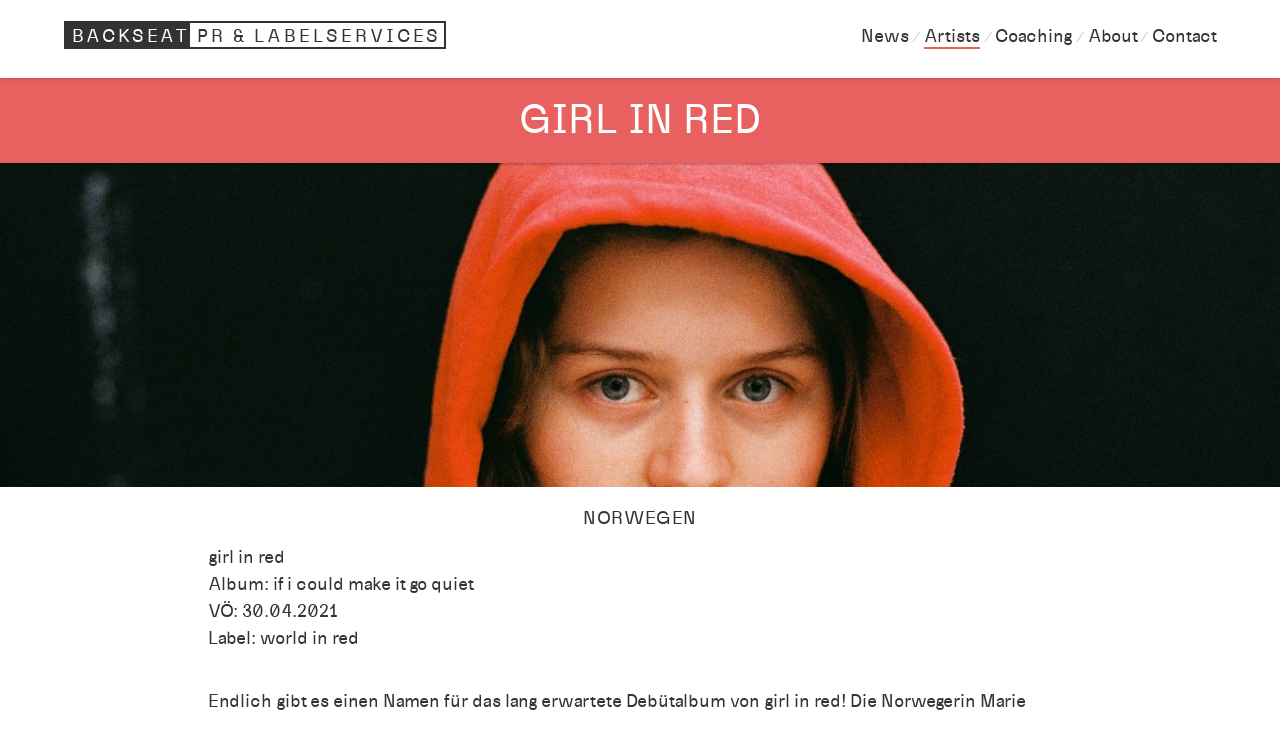

--- FILE ---
content_type: text/html; charset=UTF-8
request_url: http://backseat-pr.de/artists/girl-in-red
body_size: 6756
content:
<!doctype html>
<html lang="">
<head>

  <meta charset="utf-8">
  <meta name="viewport" content="width=device-width,initial-scale=1.0">

  <title>Backseat | girl in red</title>
  <meta name="description" content="Labeldescription">

  <link href="http://backseat-pr.de/assets/css/index.css" rel="stylesheet">
  <!-- custom css -->

</head>
<body>

    
    

    
    
    
<section class="header-section normalHeader" id="wrap">
 
  <header class="header wrap wide" role="banner">
    <div class="grid">

      <div class="branding column">
        <a href="http://backseat-pr.de" rel="home">Backseat<span class="subtitle">PR &amp; Labelservices</span></a>
      </div>

      <nav class="navigation column" role="navigation">
  <ul class="menu">

      <li class="menu-item">
    <a  href="http://backseat-pr.de/news">News</a>
    </li>
        <li class="menu-item is-active">
    <a aria-current  href="http://backseat-pr.de/artists">Artists</a>
    </li>
        <li class="menu-item">
    <a  href="http://backseat-pr.de/coaching">Coaching</a>
    </li>
        <li class="menu-item">
    <a  href="http://backseat-pr.de/about">About</a>
    </li>
        <li class="menu-item">
    <a  href="http://backseat-pr.de/contact">Contact</a>
    </li>
      </ul>
</nav>

    </div>
  </header>
</section>
  <main class="main" role="main">
  
  <!-- Headline -->
  <section class="headline-section">
    <header class="wrap wide">
      <h1>girl in red</h1>
    </header>   
  </section>
      

  <a href="" data-lightbox class="img" style="--w:2; --h:1">
  </a>


  <!-- Heroimage -->          
        <section class="artist-section" style="background-image: url(http://backseat-pr.de/media/pages/artists/girl-in-red/ae99167549-1674043430/press6-jonathankise-1200x600-crop.jpg); background-position: center center background-repeat: no-repeat no-repeat; background-size: cover" data-paroller-factor="0.2" >
      </section>
   
      

  <!-- Header -->
  <header id="hero" class="wrap wide">
 
          
      <div class="intro text">
        Norwegen      </div>
  </header>
      
  <!-- Text -->
  <div class="text wrap">
    <p>girl in red<br />
Album: if i could make it go quiet<br />
VÖ: 30.04.2021<br />
Label: world in red</p>
<p>Endlich gibt es einen Namen für das lang erwartete Debütalbum von girl in red! Die Norwegerin Marie Ulven veröffentlichte am 30. April ihren ersten Langspieler „if i could make it go quiet“.</p>
<p>Serotonin heißt das erste Stück auf der Platte, Ulven hat es gemeinsam mit Finneas O'Connell geschrieben, dem Bruder und Co-Songwriter von Billie Eilish. „Billie Eilish said my lyrics were bonkers“ erzählt Marie.  </p>
<p>„if i could make it go quiet“ erschien via world in red/AWAL und entstand in kompletter Songwriting-Autonomie von girl in red, die das Album gemeinsam mit Matias Tellez co-produziert hat.</p>
<p>Über ihr Debüt verriet girl in red folgendes: ,,'if i could make it go quiet' is an attempt to learn what it's like to be human; to deal with the scariest parts of myself; to live with the pain of knowing I'm only flesh and bones; to be angry, broken and unforgiving yet still able to wear my heart on my sleeve; I'm shedding light on the darkest parts of my mind and I'm Letting everyone in; 'if i could make it go quiet' is me simply trying to understand what the fuck is going on.”</p>
<p>"Ulven singt über Suizidgedanken und Medikation, übermannende und betäubte Gefühle und die Suche nach einem halbwegs erträglichen Dazwischen. Dabei ist die Sprache, in der Ulven über depressive und euphorische Phasen singt, nicht nur offenherzig, sondern ebenso versiert und detailliert. Psychische Gesundheit ist kein Modethema für die Künstlerin, selbst in den knalligsten Songs auf „if i could make it go quiet“ geht es ihr nicht um den größtmöglichen Knalleffekt. Auch daraus schöpft das Album sein Identifikationspotenzial." - ZEIT Online</p>
<p>Mit „if I could make it go quiet“ hat girl in red sich bereit gemacht für die endgültige Thronbesteigung, die ihre (1,8 Millionen lnstagram &amp; 2,7 Millionen Spotify) Fans und Kritiker bereits seit 2018 vorausgeahnt haben, als sie mit ihrer Durchbruchsingle „i wanna be your girlfriend" in den Top 10 Tracks Of The Year der New York Times landete. Seither ist die 22-jährige Norwegerin zu einer der Leitfiguren des queeren lndie-Pops, der LGBTQ-Community und der Popkultur im Allgemeinen avanciert.</p>
<p>„if i could make it go quiet“ zementiert ihr Standing als eine der stärksten Stimmen und Persönlichkeiten im (Alternative-)Pop: jemand der die oft widersprüchlichen Erfahrungen und Emotionen der modernen Jugend in Worte zu verfassen mag und Hörer:innen obgleich ihrer Unterschiede (sei es nun Alter, Gender oder Sozialisierung) in einer universellen Sprache eint: der Sprache von girl in red.</p>      <!--        <figure>
          <img src="http://backseat-pr.de/media/pages/artists/girl-in-red/ae99167549-1674043430/press6_jonathankise.jpg" alt="girl in red" />
        </figure>
      -->
  </div>
        
  <!-- Video -->
          <section class="video-section">
          <div class="wrap wide">
            <h2>Video</h2>
          

            

                          <div class="video-wrapper">
            <iframe allow="fullscreen" allowfullscreen src="https://www.youtube.com/embed/Gh8Gl2GwB6s"></iframe>            </div>
            
            

          </div>
        </section>
          

  <!-- Termine -->          
  <div class="text wrap">
    <h2>Termine</h2>
    <p>Keine aktuellen Termine</p>
  </div>

  <!-- Links -->
  <div class="wrap">
    <section class="artist-link-section">
      <h2>Links</h2>
      <ul class="artist-links">
           
    <li>
        <a href="https://worldinred.com/#" class="round">
            <?xml version="1.0" encoding="UTF-8"?>
<svg width="80px" height="80px" viewBox="0 0 80 80" version="1.1" xmlns="http://www.w3.org/2000/svg" xmlns:xlink="http://www.w3.org/1999/xlink">
    <!-- Generator: Sketch 47.1 (45422) - http://www.bohemiancoding.com/sketch -->
    <title>home-white</title>
    <desc>Created with Sketch.</desc>
    <defs></defs>
    <g id="Page-1" stroke="none" stroke-width="1" fill="none" fill-rule="evenodd">
        <g id="home-white">
            <g id="apple-white-copy" fill="#FFFFFF">
                <circle id="Oval-Copy-5" cx="40" cy="40" r="40"></circle>
            </g>
            <path d="M57.6741167,36.192745 L41.4748747,22.4970222 C40.7385455,21.8343259 39.6340518,21.8343259 38.8977226,22.4970222 L22.6984806,36.192745 C21.8885185,36.9290742 21.7412526,38.1808338 22.4775818,38.9907959 C23.213911,39.800758 24.4656706,39.9480238 25.2756327,39.2116946 L25.5701644,38.9907959 L25.5701644,54.7482404 C25.5701644,55.4109367 26.1592277,56 26.821924,56 L35.9524058,56 L35.9524058,42.3779101 L44.4938244,42.3779101 L44.4938244,56 L53.6243062,56 C54.2870025,56 54.8760658,55.4109367 54.8760658,54.7482404 L54.8760658,38.9907959 L55.1705975,39.2116946 C55.5387621,39.5062263 55.9805596,39.6534921 56.4223571,39.6534921 C57.0114205,39.6534921 57.5268509,39.4325934 57.9686484,38.917163 C58.6313447,38.1072009 58.5577118,36.8554413 57.6741167,36.192745 L57.6741167,36.192745 Z" id="Shape" fill="#333333"></path>
        </g>
    </g>
</svg>        </a>
    </li>

    <li>
        <a href="https://www.facebook.com/girlinred/?epa=SEARCH_BOX" class="round">
            <?xml version="1.0" encoding="UTF-8"?>
<svg width="80px" height="80px" viewBox="0 0 80 80" version="1.1" xmlns="http://www.w3.org/2000/svg" xmlns:xlink="http://www.w3.org/1999/xlink">
    <!-- Generator: Sketch 47.1 (45422) - http://www.bohemiancoding.com/sketch -->
    <title>facebook-white</title>
    <desc>Created with Sketch.</desc>
    <defs></defs>
    <g id="Page-1" stroke="none" stroke-width="1" fill="none" fill-rule="evenodd">
        <g id="facebook-white">
            <circle id="Oval-Copy-4" fill="#FFFFFF" cx="40" cy="40" r="40"></circle>
            <path d="M41.6834383,57.0524623 L41.6834383,41.0632665 L46.9903945,41.0632665 L47.7849232,34.8320148 L41.6834383,34.8320148 L41.6834383,30.8535468 C41.6834383,29.0494917 42.178868,27.8199312 44.7371935,27.8199312 L48,27.8184078 L48,22.2452689 C47.4354444,22.1696062 45.4987493,22 43.2455483,22 C38.5413091,22 35.320681,24.9037873 35.320681,30.2367354 L35.320681,34.832184 L30,34.832184 L30,41.0634357 L35.3205137,41.0634357 L35.3205137,57.0526316 L41.6834383,57.0524623 Z" id="Shape" fill="#333333" fill-rule="nonzero"></path>
        </g>
    </g>
</svg>        </a>
    </li>
 
  
    <li>
        <a href="https://www.youtube.com/channel/UCwlHDQ83jgF1crd6XXzSmIA" class="round">
            <?xml version="1.0" encoding="UTF-8"?>
<svg width="80px" height="80px" viewBox="0 0 80 80" version="1.1" xmlns="http://www.w3.org/2000/svg" xmlns:xlink="http://www.w3.org/1999/xlink">
    <!-- Generator: Sketch 47.1 (45422) - http://www.bohemiancoding.com/sketch -->
    <title>youtube-white</title>
    <desc>Created with Sketch.</desc>
    <defs></defs>
    <g id="Page-1" stroke="none" stroke-width="1" fill="none" fill-rule="evenodd">
        <g id="youtube-white">
            <circle id="Oval-Copy-3" fill="#FFFFFF" cx="40" cy="40" r="40"></circle>
            <g id="youtube" transform="translate(19.000000, 26.000000)" fill-rule="nonzero" fill="#333333">
                <path d="M41.1231576,4.52460622 C40.6280578,2.75366996 39.2418092,1.36982307 37.4677994,0.875581105 C34.194083,2.47923279e-05 21.0186876,2.47923279e-05 21.0186876,2.47923279e-05 C21.0186876,2.47923279e-05 7.87655457,-0.0174513816 4.56957584,0.875581105 C2.79556604,1.36982307 1.40931742,2.75366996 0.914217671,4.52460622 C0.293648133,7.87043816 -0.0122956223,11.2668491 0.000378127222,14.6695252 C-0.00989971204,18.0593615 0.296034014,21.4427897 0.914217671,24.7759965 C1.40931742,26.5469328 2.79556604,27.9307797 4.56957584,28.4250217 C7.83979091,29.3023256 21.0186876,29.3023256 21.0186876,29.3023256 C21.0186876,29.3023256 34.15907,29.3023256 37.4677994,28.4250217 C39.2418092,27.9307797 40.6280578,26.5469328 41.1231576,24.7759965 C41.7284261,21.4415824 42.0214653,18.058164 41.9984828,14.6695252 C42.0238609,11.2680511 41.7308122,7.87164998 41.1231576,4.52460622 L41.1231576,4.52460622 Z M16.8136252,20.9452192 L16.8136252,8.37460733 L27.7796997,14.6695252 L16.8136252,20.9452192 Z" id="Shape"></path>
            </g>
        </g>
    </g>
</svg>        </a>
    </li>
              
    <li>
        <a href="https://www.instagram.com/girlinred/" class="round">
            <?xml version="1.0" encoding="UTF-8"?>
<svg width="80px" height="80px" viewBox="0 0 80 80" version="1.1" xmlns="http://www.w3.org/2000/svg" xmlns:xlink="http://www.w3.org/1999/xlink">
    <!-- Generator: Sketch 47.1 (45422) - http://www.bohemiancoding.com/sketch -->
    <title>instagram-white</title>
    <desc>Created with Sketch.</desc>
    <defs></defs>
    <g id="Page-1" stroke="none" stroke-width="1" fill="none" fill-rule="evenodd">
        <g id="instagram-white">
            <circle id="Oval-Copy" fill="#FFFFFF" cx="40" cy="40" r="40"></circle>
            <g id="instagram" transform="translate(23.000000, 22.000000)" fill-rule="nonzero" fill="#333333">
                <path d="M17.5,0 C12.7458333,0 12.1522917,0.021875 10.285625,0.105 C8.421875,0.1925 7.153125,0.485625 6.0375,0.91875 C4.886875,1.365 3.90979167,1.964375 2.93708333,2.93708333 C1.964375,3.90979167 1.36354167,4.88541667 0.91875,6.0375 C0.485625,7.153125 0.191041667,8.421875 0.105,10.285625 C0.0175,12.1522917 0,12.7458333 0,17.5 C0,22.2541667 0.021875,22.8477083 0.105,24.714375 C0.1925,26.5766667 0.485625,27.846875 0.91875,28.9625 C1.365,30.1116667 1.964375,31.0902083 2.93708333,32.0629167 C3.90979167,33.0341667 4.88541667,33.6364583 6.0375,34.08125 C7.15458333,34.5129167 8.42333333,34.8089583 10.285625,34.895 C12.1522917,34.9825 12.7458333,35 17.5,35 C22.2541667,35 22.8477083,34.978125 24.714375,34.895 C26.5766667,34.8075 27.846875,34.5129167 28.9625,34.08125 C30.1116667,33.635 31.0902083,33.0341667 32.0629167,32.0629167 C33.0341667,31.0902083 33.6364583,30.1160417 34.08125,28.9625 C34.5129167,27.846875 34.8089583,26.5766667 34.895,24.714375 C34.9825,22.8477083 35,22.2541667 35,17.5 C35,12.7458333 34.978125,12.1522917 34.895,10.285625 C34.8075,8.42333333 34.5129167,7.15166667 34.08125,6.0375 C33.635,4.886875 33.0341667,3.90979167 32.0629167,2.93708333 C31.0902083,1.964375 30.1160417,1.36354167 28.9625,0.91875 C27.846875,0.485625 26.5766667,0.191041667 24.714375,0.105 C22.8477083,0.0175 22.2541667,0 17.5,0 Z M17.5,3.15 C22.1710417,3.15 22.728125,3.17333333 24.5729167,3.25354167 C26.2791667,3.33375 27.2052083,3.61666667 27.820625,3.85875 C28.6402083,4.17520833 29.220625,4.554375 29.8360417,5.16541667 C30.4470833,5.77791667 30.82625,6.35979167 31.1427083,7.179375 C31.381875,7.79479167 31.6677083,8.72083333 31.745,10.4270833 C31.828125,12.2733333 31.8470833,12.8275 31.8470833,17.5 C31.8470833,22.1725 31.8252083,22.728125 31.7391667,24.5729167 C31.6502083,26.2791667 31.3658333,27.2052083 31.1252083,27.820625 C30.7985417,28.6402083 30.4266667,29.220625 29.8141667,29.8360417 C29.203125,30.4470833 28.6125,30.82625 27.8016667,31.1427083 C27.1891667,31.381875 26.2485417,31.6677083 24.5422917,31.745 C22.684375,31.828125 22.1375,31.8470833 17.45625,31.8470833 C12.7735417,31.8470833 12.2266667,31.8252083 10.3702083,31.7391667 C8.6625,31.6502083 7.721875,31.3658333 7.109375,31.1252083 C6.27958333,30.7985417 5.709375,30.4266667 5.09833333,29.8141667 C4.484375,29.203125 4.09208333,28.6125 3.78583333,27.8016667 C3.54520833,27.1891667 3.26229167,26.2485417 3.17333333,24.5422917 C3.10770833,22.7047917 3.084375,22.1375 3.084375,17.478125 C3.084375,12.8172917 3.10770833,12.2485417 3.17333333,10.3891667 C3.26229167,8.68291667 3.54520833,7.74375 3.78583333,7.13125 C4.09208333,6.3 4.484375,5.73125 5.09833333,5.11729167 C5.709375,4.50625 6.27958333,4.1125 7.109375,3.80770833 C7.721875,3.565625 8.64208333,3.28125 10.3483333,3.19375 C12.2077083,3.128125 12.7545833,3.10625 17.434375,3.10625 L17.5,3.15 L17.5,3.15 Z M17.5,8.51375 C12.534375,8.51375 8.51375,12.53875 8.51375,17.5 C8.51375,22.465625 12.53875,26.48625 17.5,26.48625 C22.465625,26.48625 26.48625,22.46125 26.48625,17.5 C26.48625,12.534375 22.46125,8.51375 17.5,8.51375 Z M17.5,23.3333333 C14.2770833,23.3333333 11.6666667,20.7229167 11.6666667,17.5 C11.6666667,14.2770833 14.2770833,11.6666667 17.5,11.6666667 C20.7229167,11.6666667 23.3333333,14.2770833 23.3333333,17.5 C23.3333333,20.7229167 20.7229167,23.3333333 17.5,23.3333333 Z M28.9420833,8.159375 C28.9420833,9.31875 28,10.259375 26.8420833,10.259375 C25.6827083,10.259375 24.7420833,9.31729167 24.7420833,8.159375 C24.7420833,7.00145833 25.6841667,6.06083333 26.8420833,6.06083333 C27.9985417,6.059375 28.9420833,7.00145833 28.9420833,8.159375 Z" id="Shape"></path>
            </g>
        </g>
    </g>
</svg>         </a>
    </li>
                            
    <li>    
        <a href="https://open.spotify.com/artist/3uwAm6vQy7kWPS2bciKWx9" class="round">
            <?xml version="1.0" encoding="UTF-8"?>
<svg width="80px" height="80px" viewBox="0 0 80 80" version="1.1" xmlns="http://www.w3.org/2000/svg" xmlns:xlink="http://www.w3.org/1999/xlink">
    <!-- Generator: Sketch 47.1 (45422) - http://www.bohemiancoding.com/sketch -->
    <title>spotify-white</title>
    <desc>Created with Sketch.</desc>
    <defs></defs>
    <g id="Page-1" stroke="none" stroke-width="1" fill="none" fill-rule="evenodd">
        <g id="spotify-white">
            <circle id="Oval" fill="#FFFFFF" cx="40" cy="40" r="40"></circle>
            <g id="Group" transform="translate(19.000000, 27.000000)" fill="#333333">
                <path d="M34.4126696,26.8058929 C33.8290982,27.6788185 32.8078482,27.9730357 31.9300595,27.3894643 C25.0730952,23.1585714 16.4654167,22.2807827 6.25048512,24.6150685 C5.23409821,24.9117173 4.35630952,24.1798214 4.06452381,23.3044643 C3.7727381,22.2807827 4.50220238,21.4078571 5.37755952,21.1160714 C16.4654167,18.6334613 26.0943452,19.6571429 33.6807738,24.3257143 C34.7020238,24.7633929 34.8454851,25.9281042 34.4126696,26.8058929 L34.4126696,26.8058929 Z" id="Path"></path>
                <path d="M37.9140982,18.7817857 C37.1822024,19.8030357 35.8691667,20.2407143 34.8454851,19.51125 C26.9697024,14.6967857 15.0064881,13.2378571 5.8152381,16.1557143 C4.65052679,16.4475 3.33505952,15.8639286 3.04327381,14.6967857 C2.7514881,13.5296429 3.33505952,12.2141756 4.50220238,11.9223899 C15.152381,8.71517857 28.2827381,10.3224315 37.3280952,15.8639286 C38.2058839,16.3040387 38.641131,17.7605357 37.9140982,18.7817857 L37.9140982,18.7817857 Z" id="Path"></path>
                <path d="M38.2058839,10.6117857 C28.8663095,5.06785714 13.2557738,4.48428571 4.35630952,7.25868155 C2.89738095,7.69392857 1.43845238,6.81857143 1.00077381,5.50553571 C0.563095238,4.0441756 1.43845238,2.58767857 2.7514881,2.14756845 C13.109881,-0.916181548 30.1793452,-0.332610119 40.9778482,6.08910714 C42.2884524,6.81857143 42.726131,8.56928571 41.9966667,9.88232143 C41.2696339,10.906003 39.5164881,11.3388185 38.2058839,10.6117857 L38.2058839,10.6117857 Z" id="Path"></path>
            </g>
        </g>
    </g>
</svg>    </a>
    </li>
              



</ul>    </section>
  </div>
  
  <!-- Pagination  --> 
  <nav class="pagination wrap cf">

  <a class="pagination-item left" href="http://backseat-pr.de/artists/juli-gilde" rel="prev" title="Juli Gilde">
    <svg viewBox="0 0 24 12"><path d="M1.94 6a28.38 28.38 0 0 0 8-4.47L8.71 5h12.23v2H8.71L10 10.47A28.4 28.4 0 0 0 1.94 6z"/></svg>
  </a>

  <a class="pagination-item right" href="http://backseat-pr.de/artists/uche-yara" rel="prev" title="UCHE YARA">
    <svg viewBox="0 0 24 12"><path d="M22 6a28.38 28.38 0 0 1-8-4.47L15.22 5H3v2h12.22L14 10.47A28.4 28.4 0 0 1 22 6z"/></svg>
  </a>
  </nav>


</main>

  <footer class="footer cf" role="contentinfo">
    <div class="wrap wide">

      <p class="footer-copyright">© 2026 Backseat PR & Labelservices</p>

      <p class="footer-impressum">
        <a href="http://backseat-pr.de/impressum">Impressum</a>
      </p>
    
    </div>
  </footer>

<script src="https://ajax.googleapis.com/ajax/libs/jquery/3.2.1/jquery.min.js"></script>


<script src="http://backseat-pr.de/assets/js/jquery.paroller.min.js"></script><script src="http://backseat-pr.de/assets/js/marquee3k.js"></script>

<script>
$(document).ready(function() {
    var header = $(".header-section");
    $(window).scroll(function() {    
        var scroll = $(window).scrollTop();
    
        if (scroll >= 90) {
            header.removeClass('normalHeader').addClass("minimalHeader");
        } else {
            header.removeClass("minimalHeader").addClass('normalHeader');
        }
    });
});

    
</script>
<script>Marquee3k.init()</script>

<script>

    $(function () {
        $(window).paroller();
        $('body').scrollspy({target: '#main-navbar'});
    });

</script>


</body>
</html>

--- FILE ---
content_type: text/css
request_url: http://backseat-pr.de/assets/css/index.css
body_size: 7350
content:

@charset "UTF-8";
/*
  # Kirby Starterkit
  
  This CSS file handles all of the styling in of Kirby’s
  Starterkit. Feel free to tinker around with it and
  adjust it according to your needs.  
  
  ## Color Definitions
  
  The following colors used in the Starterkit. If you want
  to use this CSS file as a starting point for your own
  project, you can do a simple search & replace to adjust
  the color scheme to your needs.
  
  - Background:            #fffff8
  - Text:                  #261e66
  - Hovered Links:         #560bed
  - Active Button BG:      #4509be
  - Caption BG in projects
    showcase:              rgba(38, 30, 102, .95)

  - Highlight, Selection,
    Link Underline:        #71efac
  - Tap color
    (touch devices):       rgba(113, 239, 172, .5)
  - Marked Text BG,
    Callout Boxes BG:      #eafded

  - Menu Separator,
    <hr> in text:          #BDBCC2
  - Blockquote BG:         #fffffd
  
  ## Table of Contents
  
  1 Global Rules & Definitions
  1.1 Font Definitions
  1.2 Reset & Normalization
  1.3 General Typography
  1.4 Images & Figures
  
  2 Layout Helpers & Reusable Components
  2.1 Kirbytext
  2.2 Button
  2.3 Grid & Layout
  2.4 Pagination
  2.5 Projects Showcase
  
  3 Site Layout
  3.1 Header
  3.2 Menu
  3.3 Sticky Footer
  3.4 Main Content
  
  4 Template-specific Components
  4.1 Homepage
  4.2 Blog Article
  4.3 Team
  4.4 Contact
  
*/

/* =====  1 Global Rules & Definitions  ===================================== */

/* -----  1.1 Font Definitions  --------------------------------------------- */

@font-face {
    font-family: 'merivaextra';
    src: url('../fonts/meriva-extra.eot');
    src: url('../fonts/meriva-extra.eot?#iefix') format('embedded-opentype'),
         url('../fonts/meriva-extra.woff2') format('woff2'),
         url('../fonts/meriva-extra.woff') format('woff'),
         url('../fonts/meriva-extra.ttf') format('truetype'),
         url('../fonts/meriva-extra.svg#merivaextra') format('svg');
    font-weight: normal;
    font-style: normal;

}



/* -----  1.2 Reset & Normalization  ---------------------------------------- */

*, *::before, *::after {
  margin: 0;
  padding: 0;
  border: none;
  box-sizing: border-box;
  list-style: none;
}

article, aside, details, figcaption, figure,
footer, header, main, menu, nav, section, summary {
  /* Add correct display for IE 9- and some newer browsers */
  display: block;
  
}

::-moz-selection {
  background: rgba(232, 95, 95, 0.37);
  color: #rgba(232, 95, 95, 0.37);
}

::selection {
  background: rgba(232, 95, 95, 0.37);
  color: #333;
}

/* -----  1.3 General Typography  ------------------------------------------- */

h1, h2, h3, h4, h5, h6,
p, ul, ol, figure, pre {
  /* Reset font-sizes and normalize margins */
  font-size: inherit;
  line-height: inherit;
  margin: 0 0 1.5rem;
}

/* Headings */
h1, h2, h3 {
  font-family: merivaextra, Helvetica, Arial, sans-serif;
}

h1 {
  font-size: 1.65rem;
  line-height: 1.25;
  text-align: center;
  margin-bottom: 3rem;
  text-transform: uppercase;
  font-weight: normal;
}

h2 {
  font-size: 1.15rem;
  line-height: 2.2rem;
  text-align: center;
    font-weight: normal;
	text-transform: uppercase;
}

h3 {
  font-size: 0.85rem;
  line-height: 1.2;
  font-weight: normal;
  
}

h4 {
  font-size: 0.85em;
    font-weight: normal;
  
}

/* Links */
a {
  color: inherit;
  text-decoration: none;
  border-bottom: 2px solid #e86060;
}

a:hover, a:focus, a:active {
  color: #e86060;
}

a.button {
	padding: .2em .5em;
	margin: -.1em 0;
  color: #261e66;
  background: #fff;
  border-bottom: 1px solid #333;
  border-left: 1px solid #333;
  border-top: 1px solid #333;
  border-right: 1px solid #333;

}

/* Misc */
hr {
  font-size: 1.25rem;
  font-weight: 500;
  height: 1.5rem;
  text-align: center;
  margin-top: 3rem;
  margin-bottom: 1.5rem;
  color: #e86060;
}

hr::before {
  content: "";
  position: relative;
  display: block;
  background: currentColor;
  height: 2px;
  top: calc(50% + 1px);
}

hr::after {
  content: "× × ×";
  background: #ffffff;
  position: relative;
  padding: 0 .25rem;
  top: -.25rem;
}

h1 + hr,
.intro + hr {
  /* Shift a <hr> right after an `.intro`
     or <h1> block one line up. */
  margin-top: -1.5rem;
}

i, em {

  font-weight: 500;
  font-style: normal;
}

b, strong {
  font-weight: 700;
}

mark {
  padding: .1em .15em;
  margin: -.1em 0;
  color: #333;
  background: rgba(232, 95, 95, 0.37);
  border-radius: 4px;
}

button,input,optgroup,select,textarea{color:inherit;font:inherit;margin:0}


/* -----  1.4 Images & Videos & Figures  --------------------------------------------- */

img {
  border-style: none;
  width: 100%;
  height: auto;
}

figcaption {
  font-size: .75rem;
  line-height: 1.5rem;
}

.video-wrapper {
   position: relative;
   width: 100%;
   height: 0;
   padding-bottom: 56.25%;
   margin: 1.5em 0;
}

.video-wrapper iframe {
   position: absolute;
   top: 0;
   left: 0;
   width: 100%;
   height: 100%;
}

.headline-section {
  background: #e86060;
  margin-top: 0rem;
	padding-bottom: .75rem;
-webkit-box-shadow: 0px 1px 3px 0px rgba(0,0,0,0.3);
-moz-box-shadow: 0px 1px 3px 0px rgba(0,0,0,0.3);
box-shadow: 0px 1px 3px 0px rgba(0,0,0,0.3);
	padding-top: 0.75rem;
	position: relative;
}

.headline-section h1 {
  font-size: 1.65rem;
  line-height: 1.25;
  text-align: center;
	text-transform: uppercase;
  font-weight: normal;
	color: #fff;
	margin-bottom: 0rem;
}


/* =====  2 Layout Helpers & Reusable Components  =========================== */

/* The Clearfix™: A classic … */
.cf::after {
  content: "";
  display: block;
  height: 0;
  overflow: hidden;
  clear: both;
}

/* -----  2.1 Kirbytext  ---------------------------------------------------- */

.intro {
  text-align: center;
  font-weight: 500;
  font-size: 0.75rem;
  margin-top: 0.75rem;
  margin-bottom: 0.5rem;
	text-transform: uppercase;
	letter-spacing: 0.025rem;
}

h1 + .intro {
  margin-top: -2.25rem;
}

.text h2, .text h3 {
  margin-top: 3rem;
}

.text ul, .text ol {
  margin-left: 1.5em;
}

.text hr {
  /* We use a more muted style for horizontal rules within
     the main content. */
  color: #BDBCC2;
}

.text ul {
  list-style: none;
}

/*.text ul > li::before {
  content: "–";
  display: inline-block;
  position: relative;
  width: 1.25em;
  margin-right: -1.25em;
  left: -1.25em;
  padding-left: .25em;
}*/

.text ol > li {
  list-style: decimal;
}

.text pre, .text code {
  background-color: #e86060;
  font-family: Courier, monospace;
  font-size: .75rem;
}

.text code {
  margin: -.25em 0;
  padding: .25em .15em;
  position: relative;
  bottom: .05em;
}

.text pre > code {
  display: block;
  margin: 0;
  padding: .8em;
  position: static;
  bottom: auto;
  overflow-x: auto;
}

@supports (-webkit-overflow-scrolling: touch) {
  .text pre > code {
    /* Enables smoother scrolling for code sections on
       mobile (i.e. touch) devices. */
    overflow-x: scroll;
    -webkit-overflow-scrolling: touch;
  }
}

.text kbd {
  padding: 3px 7px;
  margin: -3px 2px;
  font-size: 75%;
  line-height: 1;
  background: #e9e9e9;
  border-radius: 4px;
  box-shadow: 0 2px 0 #c9c7d4;
  font-family: merivaextra, Helvetica, Arial, sans-serif;
  position: relative;
  bottom: 2px;
}

.text blockquote {
  font-family: merivaextra, Helvetica, Arial, sans-serif;
  border-left: 2px solid #a8a5be;
  padding: .75rem;
  background: #fffffd;
}

.text blockquote :last-child {
  margin-bottom: 0;
}

/* -----  2.2 Button  ------------------------------------------------------- */

.btn {
  display: inline-block;
  border: 2px solid;
  background: #ffffff;
	padding: .75em .85em .55em;
	white-space: nowrap;
  font-size: .625rem;
  font-family: merivaextra, Helvetica, Arial, sans-serif;
  line-height: 1;
  font-weight: 400;
	text-transform: uppercase;
	letter-spacing: 0.035em;
	-webkit-transition: .2s all;
	transition: .2s all;
}

.btn:hover, .btn:focus {
  background: #ffffff;
  border-color: #e86060;
  color: #e86060;
}

.btn:active {
  background: #ffffff;
  border-color: #e86060;
}


.btn-disabled {
  display: inline-block;
  border: 2px solid;
  background: #ffffff;
	padding: .75em .85em .55em;
	white-space: nowrap;
  font-size: .625rem;
  font-family: merivaextra, Helvetica, Arial, sans-serif;
  line-height: 1;
  font-weight: 400;
	text-transform: uppercase;
	letter-spacing: 0.035em;
	-webkit-transition: .2s all;
	transition: .2s all;
	border-color: #a8a5be;
	color: #a8a5be;
}



.round {
  display: inline-block;
  border: 2px solid;
  background: #ffffff;
	padding: .75em .85em .55em;
	white-space: nowrap;
  font-size: .15rem;
  font-family: merivaextra, Helvetica, Arial, sans-serif;
  line-height: 1;
  font-weight: 400;
	text-transform: uppercase;
	letter-spacing: 0.035em;
	-webkit-transition: .2s all;
	transition: .2s all;
	border-radius: 10rem;
}

.round:hover, .btn:focus {
  background: #ffffff;
  border-color: #e86060;
  color: #e86060;
}

.round:active {
  background: #ffffff;
  border-color: #e86060;
}


/* -----  2.3 Grid & Layout  ------------------------------------------------ */

.grid {
  font-size: 0;
}

.grid.gutter-1 {
  /* We don’t use the shorthand attribute `margin: …` here
     to make vertical margin easily overridable by other
     styles with a lower specifity. */
  margin-left: -.375rem;
  margin-right: -.375rem;
}

.grid.gutter-1 .column {
  padding-left: .375rem;
  padding-right: .375rem;
}

.column {
  position: relative;
  display: inline-block;
  width: 100%;
  font-size: 1rem;
  vertical-align: top;
}

.wrap {
  box-sizing: content-box;
  margin: 0 auto;
  padding-left: .75rem;
  padding-right: .75rem;
  max-width: 36rem;
  
}

.wrap.wide {
  max-width: 48rem;
  
}

@media all and (min-width: 31.5em) {
  .wrap:not(.wide) {
    padding-left: 1.5rem;
    padding-right: 1.5rem;
  }
}

@media all and (min-width: 38.25em) {
  .wrap {
    padding-left: 3rem;
    padding-right: 3rem;
  }
  .wrap.wide {
    padding-left: 1.5rem;
    padding-right: 1.5rem;
    
  }
}

/* -----  2.4 Pagination  --------------------------------------------------- */

.pagination {
  margin-bottom: 1.5rem;
    margin-top: 1.5rem;
  
}

.pagination-item {
  position: relative;
  width: 1.75rem;
  height: 1.75rem;
  border-radius: 50%;
  background: #ffffff;
  color: #333;
  border-bottom: 0;
	border: 2px solid #333;
	-webkit-transition: .2s all;
	transition: .2s all;
}





.pagination-item:hover, .pagination-item:focus {
    border-color: #e86060;
  
  color: #e86060;
}

.pagination-item:active {
  background: #e86060;
  color: #efefef;
}

.pagination-item.left {
  float: left;
}

.pagination-item.right {
  float: right;
}

.pagination-item svg {
  position: relative;
  top: 50%;
  display: block;
  margin: -6px auto 0;
  width: 24px;
  height: 12px;
}

.pagination-item path {
  fill: currentColor;
}

.pagination-item.is-inactive {
  color: #e4e3e6;
  border: 2px solid currentColor;
  background: transparent;
}

@media all and (min-width: 85em) {
  .pagination-item {
    position: fixed;
    top: 50%;
    margin-top: -.875rem;
  }
  .pagination-item.left {
    float: none;
    left: 1.5rem;
  }
  .pagination-item.right {
    float: none;
    right: 1.5rem;
  }
}

@media all and (pointer: coarse) {
  .pagination-item {
    /* On touch-devices we increase prev/next buttons */
    width: 2.25rem;
    height: 2.25rem;
  }
}

/* ----- 2.5a Projects Showcase ---------------------------------------------- */

.showcase {
  position: relative;
}

.showcase-item {
  list-style: none;
  margin-bottom: .75rem;
  position: relative;
  
}

@media all and (min-width: 38em) {
  .showcase-item {
    width: 33.33%;

  }
/*  .showcase-item:nth-last-child(3n+2):first-child,
  .showcase-item:nth-last-child(3n+2):first-child + .showcase-item, .showcase-item:nth-last-child(3n+1):first-child,
  .showcase-item:nth-last-child(3n+1):first-child ~ .showcase-item:nth-child(-n+4) {
    /* x = items
       When x % 3 = 2, select first and second item:
       When x % 3 = 1, select first 4 items: *!/
    width: 50%;
  }*/
}

.showcase-link {
  display: block;
  position: relative;
  padding-bottom: 60%;
  z-index: 0;
  border-bottom: 0;
  bottom: 0px;
  -webkit-transition: .25s all;
  transition: .25s all;
  
}




.showcase-link:hover {
  display: block;
  position: relative;
	bottom: 2px;
	-webkit-box-shadow: 0px 2px 6px 0px rgba(0,0,0,0.5);
	-moz-box-shadow: 0px 2px 6px 0px rgba(0,0,0,0.5);
	box-shadow: 0px 2px 6px 0px rgba(0,0,0,0.5);
}

.showcase-caption {
  position: absolute;
  top: 0;
  left: 0;
  right: 0;
  bottom: 0;
  background: rgba(232, 96, 96, .75);
  color: #fff;
  letter-spacing: .01em;
  opacity: 1;
  -webkit-transition: .25s opacity;
  transition: .25s opacity;
  will-change: opacity;
  
background: black; 
background: -webkit-linear-gradient(rgba(0,0,0,0),rgba0,0,0,0.75)); 
background: -o-linear-gradient(rgba(0,0,0,0),rgba(0,0,0,0.75)); 
background: -moz-linear-gradient(rgba(0,0,0,0),rgba(0,0,0,0.75)); 
background: linear-gradient(rgba(0,0,0,0), rgba(0,0,0,0.75)); 

}

.showcase-title {
  margin-bottom: 0;
  text-align: left;
  width: 100%;
	padding: 0 1rem;
		
		
				
				
				/* Vertically center the caption */
  position: absolute;
  bottom: 0%;
  -webkit-transform: translateY(-50%);
          transform: translateY(-50%);
}

.showcase-image {
  display: block;
  position: absolute;
  left: 0;
  top: 0;
}

.showcase-link:hover .showcase-caption,
.showcase-link:focus .showcase-caption {
  opacity: 1;
}

@media (any-hover: none) {
  .showcase-caption {
    /* The media query, enclosing these rules matches only
       touch-screen devices that do not support hover due
       to the lack of a pointing device like a mouse.
       It does not work in all mobile browsers, but
       progressively enhances the experience on supported
       devices. Tested in Safari (iOS) 9.3 */
    opacity: 1.0;
    /* Reset will-change property to keep it from eating
       up unneccessary resources on touch-only devices */
    will-change: auto;
  }
  .showcase-title {
    font-size: .85em;
  }
}




/* ----- 2.5b News Showcase ---------------------------------------------- */

.news {
  position: relative;
}

.news-item {
  list-style: none;
  margin-bottom: .75rem;
  position: relative;
  
}




@media all and (min-width: 38em) {
  .news-item {
    width: 33.33%;
  }
  .news-item:nth-last-child(1n):first-child,
  .news-item:nth-last-child(3n+2):first-child,
  .news-item:nth-last-child(3n+2):first-child + .news-item, .news-item:nth-last-child(3n+1):first-child,
  .news-item:nth-last-child(3n+1):first-child ~ .news-item:nth-child(-n+4) {
    /* x = items
       When x % 3 = 2, select first and second item:
       When x % 3 = 1, select first 4 items: */
    width: 50%;
  }
}


.news-link {
  display: block;
  position: relative;
  padding-bottom: 60%;
  z-index: 0;
  border-bottom: 0;
  bottom: 0px;
  -webkit-transition: .25s all;
  transition: .25s all;
  
}




.news-link:hover {
  display: block;
  position: relative;
	bottom: 3px;
	-webkit-box-shadow: 0px 1px 5px 0px rgba(0,0,0,0.2);
	-moz-box-shadow: 0px 1px 5px 0px rgba(0,0,0,0.2);
	box-shadow: 0px 1px 5px 0px rgba(0,0,0,0.2);
}

.news-caption {
  position: absolute;
  top: 0;
  left: 0;
  right: 0;
  bottom: 0;
  background: rgba(232, 96, 96, .75);
  color: #fff;
  letter-spacing: .01em;
  opacity: 1;
  -webkit-transition: .25s opacity;
  transition: .25s opacity;
  will-change: opacity;
  
background: black; 
background: -webkit-linear-gradient(rgba(0,0,0,0),rgba0,0,0,0.75)); 
background: -o-linear-gradient(rgba(0,0,0,0),rgba(0,0,0,0.75)); 
background: -moz-linear-gradient(rgba(0,0,0,0),rgba(0,0,0,0.75)); 
background: linear-gradient(rgba(0,0,0,0), rgba(0,0,0,0.75)); 

}

.news-title {
  margin-bottom: 0;
  text-align: left;
  width: 100%;
	padding: 0 1rem;
		
		
				
				
				/* Vertically center the caption */
  position: absolute;
  bottom: 5%;
 /* -webkit-transform: translateY(-50%);
          transform: translateY(-50%);*/
}

.news-image {
  display: block;
  position: absolute;
  left: 0;
  top: 0;
}

.news-link:hover .showcase-caption,
.news-link:focus .showcase-caption {
  opacity: 1;
}

@media (any-hover: none) {
  .news-caption {
    /* The media query, enclosing these rules matches only
       touch-screen devices that do not support hover due
       to the lack of a pointing device like a mouse.
       It does not work in all mobile browsers, but
       progressively enhances the experience on supported
       devices. Tested in Safari (iOS) 9.3 */
    opacity: 1.0;
    /* Reset will-change property to keep it from eating
       up unneccessary resources on touch-only devices */
    will-change: auto;
  }
  .news-title {
    font-size: .85em;
  }
}





/* =====  3 Site Layout  ==================================================== */

html {
  background: #ffffff;
  color: #333;
  font: normal 1.5em/1.5 "merivaextra", Georgia, serif;
  /* Always show the vertical scrollbar to prevent `jumps`
     of page content after navigating from a very short page
     that does not scroll to a long pager */
  overflow-y: scroll;
  /* Setting this to `default` prevents the cursors from
     changing when hovering blocks of text or whitespace,
     which is less distracting */
  cursor: default;
  /* Neccessary for sticks footer. */
  position: relative;
  min-height: 100%;
  /* Prevent adjustments of font size after orientation
     changes in IE and iOS. */
  -webkit-text-size-adjust: 100%;
  -ms-text-size-adjust: 100%;
  /* Highlight color for WebKit-bases touch devices. */
  -webkit-tap-highlight-color: rgba(113, 239, 172, .5);
}

@media all and (max-width: 30em) {
  html {
    /* We decrease the font-size a little-bit for tiny
       screens. Because this stylesheet uses relative units
       everywhere, everything scales nicely. */
    font-size: 1.25em;
    
  }
}

body {
  /* space for sticky footer */
  margin-bottom: 4.5rem;
  -webkit-font-smoothing: antialiased;
  -moz-osx-font-smoothing: grayscale;
  
}

/* ----- 3.1  Header  ------------------------------------------------------- */

.header-section {
  background: #fff;
-webkit-transition: height 0.3s;
transition: height 0.3s;
}

.normalHeader{
height: 5rem; 
background-color: rgba(255,255,255,1);
position: fixed;
width: 100%;
z-index: 20;
border-bottom: 0px solid #fff;
-webkit-box-shadow: 0px 1px 5px 0px rgba(0,0,0,0.2);
-moz-box-shadow: 0px 1px 5px 0px rgba(0,0,0,0.2);
box-shadow: 0px 1px 5px 0px rgba(0,0,0,0.2);
}


.minimalHeader {
height: 5rem;
background-color: rgba(255,255,255,1);
position: fixed;
width: 100%;
z-index: 20;
border-bottom: 0px solid #fff;
-webkit-box-shadow: 0px 1px 5px 0px rgba(0,0,0,0.2);
-moz-box-shadow: 0px 1px 5px 0px rgba(0,0,0,0.2);
box-shadow: 0px 1px 5px 0px rgba(0,0,0,0.2);

}



.header {
  padding-top: 0.5rem;
  padding-bottom: 0.5rem;
}

.branding {
  text-align: center;
  font-family: merivaextra, Helvetica, Arial, sans-serif;
  line-height: 1.95rem;
  margin-bottom: .45rem;
  -webkit-transition: all 0.3s;
  transition: all 0.3s;
  text-transform: uppercase;
  letter-spacing: 0.125rem;
}


.branding a{
	border: 2px solid #333;
	padding-top: 0.1rem;
	padding-bottom: 0;
	padding-left: 0.25rem;
	background-color: #333;
	color: #fff;
}

.branding a span.subtitle{
	padding: 0.1rem 0.1rem 0 0.3rem;
	background-color: #fff;
	color: #333;
	display: none;
}

.normalHeader .branding {
  font-size: 0.75rem;
  
}


.minimalHeader .branding {

  font-size: 0.75rem;
 
}



.branding a {
}

@media all and (min-width: 56em) {
  .header {
    padding-top: 0rem;
    padding-bottom: 0rem;
  }
  
  
  .normalHeader{
  height: 3.25rem; 
  background-color: rgba(255,255,255,1);
  position: fixed;
  width: 100%;
  z-index: 20;
  border-bottom: 0px solid #fff;
  }
  
  
  .minimalHeader {
  height: 2.25rem;
  background-color: rgba(255,255,255,1);
  position: fixed;
  width: 100%;
  z-index: 20;
  border-bottom: 0px solid #fff;
  
  }
  
 
  .branding {
    line-height: 3rem;
    margin-bottom: 0;
    white-space: nowrap;
    text-align: left;
  }
  
  .minimalHeader .branding {
  
    font-size: 0.75rem;
     line-height: 2.25rem;
   
  }
  .branding a span.subtitle{
  	padding: 0.1rem 0.1rem 0 0.3rem;
  	background-color: #fff;
  	color: #333;
  	display: inline;
  }
  
  
  .branding,
  .navigation {
    vertical-align: baseline;
    width: 50%;
  }
}



/* -----  3.2 Menu  --------------------------------------------------------- */

.menu {
  text-align: center;
  font-weight: normal;
  font-size: .75em;
}

.menu-item {
  display: inline-block;
}

.menu-item:not(:last-child)::after {
  content: "⁄";
  display: inline-block;
  font-size: .75em;
  padding: 0 .2em;
  color: #a8a5be;
}

.menu-item a {
  border-bottom: 0;
}

.menu-item.is-active a {
  border-bottom: 2px solid #e86060;
}

@media all and (min-width: 56em) {
  .menu {
    text-align: right;
  }
}

/* -----  3.3 Sticky Footer  ------------------------------------------------ */

@keyframes pulsing-heart {
  0% {
    transform: scale(1);
  }
  25% {
    transform: scale(1.2);
  }
  50% {
    transform: scale(1);
  }
  100% {
    transform: scale(1);
  }
}

.footer {
  position: absolute;
  bottom: 0;
  width: 100%;
  padding: 1.5rem 0;
  text-align: center;
  font-size: .875rem;
    background: #f2f2f2;
  
}

.footer p {
  margin-bottom: 0;
}

.footer a {
  border-bottom: 0;
}

.footer .heart {
  /* The heart character of Arial Unicode MS looks just 
     surprisingly nice … */
  font-family: "Arial Unicode MS", Arial, sans-serif;
  display: inline-block;
}

.footer-madewithkirby a:hover .heart {
  animation: pulsing-heart .6s linear infinite;
}

@media all and (min-width: 48em) {
  .footer-copyright, .footer-impressum {
    display: inline;
  }
  .footer-copyright::after {
    content: "—";
    margin: 0 .2em;
    color: #e86060;
  }
}

/* -----  3.4 Main Content  ------------------------------------------------- */

.main {
  padding-top: 3.25rem;
  padding-bottom: 1.5rem;
  font-size: 0.75rem;
}


@media all and (max-width: 40em) {
  .main {
    /* We decrease the font-size a little-bit for tiny
       screens. Because this stylesheet uses relative units
       everywhere, everything scales nicely. */
padding-top: 5rem;
padding-bottom: 1.5rem;
font-size: 0.75rem;  
  }
}

/* =====  4 Template-specific Components ==================================== */

/* -----  4.1 Homepage  ----------------------------------------------------- */

.newsalert-section {
height: 1.5rem;
  background: #e86060;
  padding-top: .25rem;
  padding-bottom: .25rem;
  -webkit-box-shadow: 0px 1px 3px 0px rgba(0,0,0,0.3);
  -moz-box-shadow: 0px 1px 3px 0px rgba(0,0,0,0.3);
  box-shadow: 0px 1px 3px 0px rgba(0,0,0,0.3);
	color: #fff;
}

.news-section:before {
position:absolute;
left:0;
right:0;
top:0%;
height:100%;
background:#f2f2f2;
content:"";
overflow:hidden;
text-indent:-9999px;
z-index: -10;
}

.news-section {
  margin-top: 0rem;
  padding-top: 2.25rem;
  padding-bottom: .75rem;
  position: relative;
}

.social-section {
  background: #ffffff;
  margin-top: 1rem;
padding-top: 1.25rem;
padding-bottom: 0.75rem;
}





.projects-section {
  background: #e86060;
  margin-top: 1rem;
padding-top: 1.25rem;
padding-bottom: 0.75rem;
}

.projects-section h2 {
color: #ffffff;
}

.projects-section-more {
  text-align: center;
}


.newsletter-section {
  background: #f2f2f2;
  margin-top: 2.75rem;
padding-top: 1.25rem;
padding-bottom: 0.75rem;
}

.subscribe-section{
background:#f2f2f2;
width:100%;
text-align:center;
position:relative
}



.subscribe-form
{font-size:1rem;
line-height:33px;
display:inline-block;
vertical-align:top;
padding: 0;
max-width:100%
}

.subscribe-form label{
float:left;
margin:6px 12px 20px 0
}

@media (max-width:979px){
.subscribe-form label{
float:none;
display:block;
margin:0 0 20px
}
}

.subscribe-form input[type=email],.subscribe-form input[type=text]{
float:left;
background:none;
width:13rem;
	outline:none;
	margin: 0 14px;

		
padding:5px 10px;
color:#333;
height:46px;
	border-bottom: 2px solid #aaa;
}

.subscribe-form input[type=email]::-webkit-input-placeholder,.subscribe-form input[type=text]::-webkit-input-placeholder{color:#aaa}

.subscribe-form input[type=email]::-moz-placeholder,.subscribe-form input[type=text]::-moz-placeholder{opacity:1;color:#aaa}

.subscribe-form input[type=email]:-moz-placeholder,.subscribe-form input[type=text]:-moz-placeholder{color:#aaa}

.subscribe-form input[type=email]:-ms-input-placeholder,.subscribe-form input[type=text]:-ms-input-placeholder{color:#aaa}

.subscribe-form input[type=email].placeholder,.subscribe-form input[type=text].placeholder{color:#aaa}



.subscribe-form .submit{
float:left;
position:relative;
width:130px;
height:43px;
margin:6px 0 0
}

.subscribe-form .submit:after{
background-color:#000;
position:absolute;
bottom:0;
content:"";
height:2px;
left:0;
width:100%;
transition:width .3s ease-in-out,background-color .3s ease-in-out}

.subscribe-form .submit:hover:after{
width:0
}

.subscribe-form .submit:after{
height:3px
}

@media (max-width:979px){
.subscribe-form .submit{
float:none;display:block;margin:0 auto
}
}

.subscribe-form .submit input{
background:none;
margin:0;
padding:0;
outline:none;
cursor:pointer;
position:absolute;
left:0;
top:0;
width:100%;
height:100%;
border:0;
overflow:hidden;
text-indent:-9999px;
z-index:2
}









.social-options {
  list-style: none;
  margin-bottom: 0rem;
  margin-left: -.375rem;
  margin-right: -.375rem;
  display: -webkit-box;
  display: -ms-flexbox;
  display: flex;
  -ms-flex-wrap: wrap;
      flex-wrap: wrap;
}

.social-item {
  padding: 0 .375rem;
  background: #f2f2f2;
  background-clip: content-box;
  text-align: center;
  font-size: .85rem;
  width: 100%;
  margin-bottom: .75rem;
  /* By using flexbox for a contact option’s content,
     we can ensure, that the action button in each
     box always aligns euqally to the bottom
     of that box. */
  display: -webkit-box;
  display: -ms-flexbox;
  display: flex;
  -webkit-box-orient: vertical;
  -webkit-box-direction: normal;
      -ms-flex-direction: column;
          flex-direction: column;
}

.social-item-icon {
  max-width: 20%;
  margin-bottom: .5em;
}



@media all and (min-width: 40em) {
  .social-item {
    width: 25%;
  }
  
  .social-item-icon {
    max-width: 70%;
    margin-bottom: .5em;
  }
}


@media (min-width: 62.5em) {
  .social-item {
    width: 25%;
    
  }
  
  .social-item-icon {
    max-width: 45%;
    margin-bottom: .5em;
  }
}



.social-item-title {
  margin-bottom: 1.5em;
}

.social-item-text {
  margin-bottom: 0.75em;
}
.social-item-content {
  padding: 1.5rem 2.25em .375em;
  -webkit-box-flex: 1;
      -ms-flex-positive: 1;
          flex-grow: 1;
}

.social-twitter {
  text-align: center;
  font-weight: 500;
  position: relative;
}

.social-twitter h2 {
  margin-bottom: 3rem;
}

.social-twitter h2::before {
  content: "";
  display: block;
  width: 3rem;
  height: 3rem;
  background: url(../images/logo.svg) 50% 50%/contain no-repeat;
  margin: 3rem auto 1.5rem;
}

@media all and (min-width: 36em) {
  .social-twitter p:not(:first-of-type) {
    width: 50%;
    float: left;
  }
}

@media all and (min-width: 46em) {
  .social-twitter p:not(:first-of-type) {
    width: 33.33%;
  }
}







/* ----- 4.2 Blog Article  -------------------------------------------------- */

.article-title {
  font-weight: normal;
  margin-bottom: 0;
}

.article-title a {
  border-bottom: 0;
}

.article-date {
  text-align: center;
}

.article:last-of-type + hr {
  /* Hide last <hr> on blog page */
  display: none;
}

.article-more {
  font-size: 75%;
  text-transform: uppercase;
  font-family: merivaextra, Helvetica, Arial, sans-serif;
  letter-spacing: .025em;
  white-space: nowrap;
  border-bottom: 2px solid #e86060;
}


/* ----- 4.3 Artists  -------------------------------------------------- */
.artist-section {
  background: #e86060;
  margin-top:0rem;
  padding-top: 2.25rem;
  padding-bottom: .75rem;
  height: 45vh;
	position: relative;
	z-index: -2;
  -webkit-background-size: auto;
   -moz-background-size: auto;
   -o-background-size: auto;
   background-size: auto;
}



.artist-section-more {
  text-align: center;
}



.heroimage{
	padding-top: 1.25rem;
	
}

.heroimage-container{
	height: 14rem;
	-webkit-background-size: cover;
	 -moz-background-size: cover;
	 -o-background-size: cover;
	 background-size: cover;
	 background-color: #ccc;
}

ul.artist-links {
  list-style: none;
	text-align: center;
}

ul.artist-links > li {
  
  display: inline-block;
  position: relative;
  padding-left: .5em;
	margin-bottom: 0.5em;
}

ol.artist-links > li {
  list-style: decimal;
}


.video-section {
  background: #e86060;
  margin-top: 0rem;
  padding-top: 1.25rem;
  padding-bottom: 1.75rem;
}


.video-section h2 {
color: #ffffff;
}


ul.termine-options {
  list-style: none;
  margin-bottom: 3rem;
  margin-left: -.375rem;
  margin-right: -.375rem;
  display: -webkit-box;
  display: -ms-flexbox;
  display: flex;
  -ms-flex-wrap: wrap;
      flex-wrap: wrap;
}

.termine-item {
	background: #fff;
  background-clip: content-box;
  text-align: center;
font-size: .85rem;
font-weight: normal;
  width: 100%;
  margin-bottom: 0;
  margin-top: 0;
	border-bottom: 2px solid #333;
  
  /* By using flexbox for a contact option’s content,
     we can ensure, that the action button in each
     box always aligns euqally to the bottom
     of that box. */
  display: -webkit-box;
  display: -ms-flexbox;
  display: flex;
  -webkit-box-orient: vertical;
  -webkit-box-direction: normal;
      -ms-flex-direction: column;
          flex-direction: column;
}




.termine-item:first-child {
  padding: 0rem;
  background: #fff;
	background-clip: content-box;
	text-align: center;
  font-size: .85rem;
  font-weight: normal;
  width: 100%;
	margin-top: 0rem;
  /* By using flexbox for a contact option’s content,
     we can ensure, that the action button in each
     box always aligns euqally to the bottom
     of that box. */
  display: -webkit-box;
  display: -ms-flexbox;
  display: flex;
  -webkit-box-orient: vertical;
  -webkit-box-direction: normal;
      -ms-flex-direction: column;
          flex-direction: column;
	border-bottom: 2px solid #333;
	border-top: 2px solid #333;
	margin-bottom: 0;
}



.termine-item-date {
	text-align: left;
	width: 30%;
	float: left;
		margin: .375rem 0;
	line-height: 2rem;
}
.termine-item-city {
	text-align: left;
		width: 60%;
		float: left;
		margin: .375rem 0;
		line-height: 2rem;
	
}
.termine-item-country {
	text-align: right;
		width: 10%;
		float: left;
		margin: .375rem 0;
		line-height: 2rem;
	
}
.termine-item-venue {
	text-align: left;
		width: 50%;
		float: left;
		margin: .375rem 0;
			line-height: 0.75rem;
		
}
.termine-item-link {
	text-align: right;
		width: 50%;
		float: left;
		margin: .375rem 0;
	
}



@media all and (min-width: 40em) {
  .termine-item {
    width: 100%;
  }
  
  
  .termine-item-date {
  	text-align: left;
  	width: 15%;
  	float: left;
  		margin: .375rem 0;
  	
  }
  .termine-item-city {
  	text-align: left;
  		width: 15%;
  		float: left;
  		margin: .375rem 0;
  	
  }
  .termine-item-country {
  	text-align: left;
  		width: 10%;
  		float: left;
  		margin: .375rem 0;
  	
  }
  .termine-item-venue {
  	text-align: left;
  		width: 30%;
  		float: left;
  		margin: .375rem 0;
  					line-height: 2rem;
  		
  }
  .termine-item-link {
  	text-align: right;
  		width: 30%;
  		float: left;
  		margin: .375rem 0;
  	
  }
  
  
}



@media (min-width: 62.5em) {
  
  .termine-item {
    width: 100%;
  }
  
  
  .termine-item-date {
  	text-align: left;
  	width: 15%;
  	float: left;
  		margin: .375rem 0;
  	
  }
  .termine-item-city {
  	text-align: left;
  		width: 15%;
  		float: left;
  		margin: .375rem 0;
  	
  }
  .termine-item-country {
  	text-align: left;
  		width: 10%;
  		float: left;
  		margin: .375rem 0;
  	
  }
  .termine-item-venue {
  	text-align: left;
  		width: 30%;
  		float: left;
  		margin: .375rem 0;
  		line-height: 2rem;
  		
  }
  .termine-item-link {
  	text-align: right;
  		width: 30%;
  		float: left;
  		margin: .375rem 0;
  	
  }
  
  
}


.termine-item-content {
	padding: 0.5rem 0;
	-webkit-box-flex: 1;
      -ms-flex-positive: 1;
          flex-grow: 1;
}


ul.termine-options {
  list-style: none;
  margin-bottom: 3rem;
  margin-left: 0em;

}



.artist-link-section {
  background: #f2f2f2;
  margin-top: rem;
padding-top: 1.25rem;
	padding-bottom: 0.75rem;
}


/* -----  4.4 Team  --------------------------------------------------------- */

.team {
  margin-top: 3rem;
}

.team-item {
  margin-bottom: 3rem;
}

@media all and (min-width: 30em) {
  .team-item {
    width: 50%;
  }
}

@media all and (min-width: 62.5em) {
  .team-item {
    width: 25%;
  }
}

.team-portrait img {
  /* Eliminate bottom margin */
  display: block;
}

.team-name {
  margin-bottom: 0;
}

.team-about, .team-contact {
  font-size: .85em;
}

.team-contact a {
  word-wrap: break-word;
}

/* -----  4.5 Contact  ------------------------------------------------------ */

.contact-options {
  list-style: none;
  margin-bottom: 3rem;
  margin-left: -.375rem;
  margin-right: -.375rem;
  display: -webkit-box;
  display: -ms-flexbox;
  display: flex;
  -ms-flex-wrap: wrap;
      flex-wrap: wrap;
}

.contact-item {
  padding: 0 .375rem;
  background: rgba(232, 95, 95, 0.37);
  background-clip: content-box;
  text-align: center;
  font-size: .85rem;
  width: 100%;
  margin-bottom: .75rem;
  /* By using flexbox for a contact option’s content,
     we can ensure, that the action button in each
     box always aligns euqally to the bottom
     of that box. */
  display: -webkit-box;
  display: -ms-flexbox;
  display: flex;
  -webkit-box-orient: vertical;
  -webkit-box-direction: normal;
      -ms-flex-direction: column;
          flex-direction: column;
}

@media all and (min-width: 40em) {
  .contact-item {
    width: 50%;
  }
}

@media (min-width: 62.5em) {
  .contact-item {
    width: 25%;
  }
}

.contact-item-icon {
  max-width: 50%;
  margin-bottom: 1.5em;
}

.contact-item-title {
  margin-bottom: 1.5em;
}

.contact-item-content {
  padding: 1.5rem 2.25em .375em;
  -webkit-box-flex: 1;
      -ms-flex-positive: 1;
          flex-grow: 1;
}

.contact-twitter {
  text-align: center;
  font-weight: 500;
  position: relative;
}

.contact-twitter h2 {
  margin-bottom: 3rem;
}

.contact-twitter h2::before {
  content: "";
  display: block;
  width: 3rem;
  height: 3rem;
  margin: 3rem auto 1.5rem;
}

@media all and (min-width: 36em) {
  .contact-twitter p:not(:first-of-type) {
    width: 50%;
    float: left;
  }
}

@media all and (min-width: 46em) {
  .contact-twitter p:not(:first-of-type) {
    width: 33.33%;
  }
}








